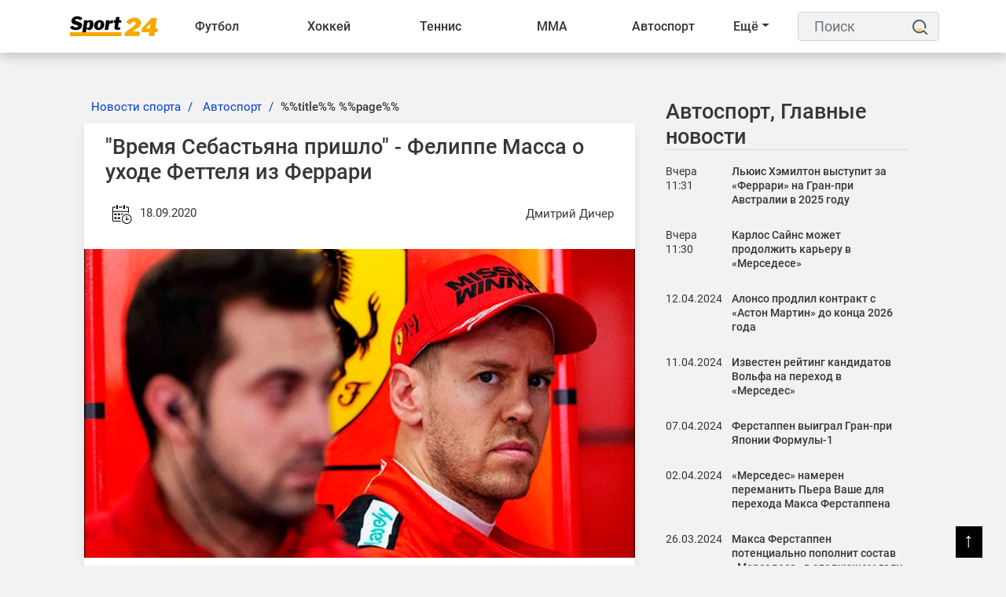

--- FILE ---
content_type: text/html; charset=UTF-8
request_url: https://sport24.by/auto/news/vremya-sebastyana-prishlo-felippe-massa-o-uhode-fettelya-iz-ferrari-2020-09-18
body_size: 16486
content:
<!DOCTYPE html>
<html lang="ru">
<head>
    <meta charset="utf-8">
    <meta http-equiv="X-UA-Compatible" content="IE=edge">
    <meta name="viewport" content="width=device-width, initial-scale=1">
            <meta name="robots" content="index, follow, max-snippet:-1, max-image-preview:large, max-video-preview:-1">
        <title>%%title%% %%page%%</title>
    <meta name="description" content="Бывший пилот Формулы 1 Фелипе Масса считает, что «Феррари» приняла правильное решение, прервав сотрудничество с Себастьяном Феттелем и пригласив нового пилота Карлоса Сайнса, сообщает GrandPX.
«Никому..." />
    <meta name="keywords" content="феттель уходит" />
    <meta name="author" content="Дмитрий Дичер" />
    <meta name="language" content="ru" />
    <link rel="canonical" href="https://sport24.by/auto/news/vremya-sebastyana-prishlo-felippe-massa-o-uhode-fettelya-iz-ferrari-2020-09-18"/>
    <meta property="og:title" content="%%title%% %%page%%" />
    <meta property="og:author" content="Дмитрий Дичер" />
    <meta property="og:description" content="Бывший пилот Формулы 1 Фелипе Масса считает, что «Феррари» приняла правильное решение, прервав сотрудничество с Себастьяном Феттел..." />
    <meta property="og:locale" content="ru" />
    <meta property="og:type" content="article" />
    <meta property="og:image:width" content="1200"/>
    <meta property="og:image:height" content="630"/>
    <meta property="og:url" content="https://sport24.by/auto/news/vremya-sebastyana-prishlo-felippe-massa-o-uhode-fettelya-iz-ferrari-2020-09-18" />
    <meta property="og:image" content="https://sport24.by/public/images/20211117143032_ogImage_42.jpg" />
    <meta name="twitter:title" content="%%title%% %%page%%" />
    <meta name="twitter:description" content="Бывший пилот Формулы 1 Фелипе Масса считает, что «Феррари» приняла правильное решение, прервав сотрудничество с Себастьяном Феттел..." />
    <meta name="twitter:card" content="summary_large_image" />
    <meta name="twitter:domain" content="https://sport24.by" />
    <meta name="twitter:url" content="https://sport24.by/auto/news/vremya-sebastyana-prishlo-felippe-massa-o-uhode-fettelya-iz-ferrari-2020-09-18">
    <meta name="twitter:image" content="https://sport24.by/public/images/20211117143032_ogImage_42.jpg" />
    <link rel="preconnect" href="//fonts.googleapis.com/">
    <link rel="dns-prefetch" href="//fonts.googleapis.com/">
    <link rel="preconnect" href="//fonts.gstatic.com/">
    <link rel="dns-prefetch" href="//fonts.gstatic.com/">
    <link rel="preconnect" href="//www.google.com">
    <link rel="dns-prefetch" href="//www.google.com">
    <link rel="preconnect" href="//www.google-analytics.com">
    <link rel="dns-prefetch" href="//www.google-analytics.com">
    <link rel="preconnect" href="//www.googletagmanager.com">
    <link rel="dns-prefetch" href="//www.googletagmanager.com">
    <link rel="preconnect" href="//connect.facebook.net">
    <link rel="dns-prefetch" href="//connect.facebook.net">
    <link rel="preconnect" href="//www.gstatic.com">
    <link rel="dns-prefetch" href="//www.gstatic.com">
    <link rel="preload" href="https://sport24.by/public/site/css/app.min.css" as="style" onload="this.onload=null;this.rel='stylesheet'">
    <noscript><link  rel="stylesheet" href="https://sport24.by/public/site/css/app.min.css"></noscript>
    <link rel="preload" href="https://sport24.by/public/site/css/header.css" as="style" onload="this.onload=null;this.rel='stylesheet'">
    <noscript><link  rel="stylesheet" href="https://sport24.by/public/site/css/header.css"></noscript>
    <link rel="preload" href="https://sport24.by/public/site/css/footer.css" as="style" onload="this.onload=null;this.rel='stylesheet'">
    <noscript><link  rel="stylesheet" href="https://sport24.by/public/site/css/footer.css"></noscript>
        <link rel="preload" href="https://sport24.by/public/site/css/custom.css" as="style" onload="this.onload=null;this.rel='stylesheet'">
    <noscript><link  rel="stylesheet" href="https://sport24.by/public/site/css/custom.css"></noscript>
        <link rel="icon" href="https://sport24.by/public/images/20211207185416_favicon_27.png">
            <meta name="p:domain_verify" content="c46bca16209567e203946fbb62e5c2c8"/>
            <link rel="alternate" type="application/atom+xml" href="https://sport24.by/feed-simple" title="Simple feed">
    <link rel="alternate" type="application/atom+xml" href="https://sport24.by/feed" title="RSS feed">
        <style>
        :root {
            --primary-color: #000000;
            --primary-font: Noto Sans JP, sans-serif;
            --plyr-color-main: #000000;
        }
    </style>
            <script async>
            document.addEventListener('DOMContentLoaded', () => {
                setTimeout(initGTM, 3500);
            });
            document.addEventListener('scroll', initGTMOnEvent);
            document.addEventListener('mousemove', initGTMOnEvent);
            document.addEventListener('touchstart', initGTMOnEvent);

            function initGTMOnEvent (event) {
                initGTM();
                event.currentTarget.removeEventListener(event.type, initGTMOnEvent);
            }

            function initGTM () {
                if (window.gtmDidInit) {
                    return false;
                }
                window.gtmDidInit = true;
                const script = document.createElement('script');
                script.type = 'text/javascript';
                script.async = true;
                script.onload = () => { dataLayer.push({ event: 'gtm.js', 'gtm.start': (new Date()).getTime(), 'gtm.uniqueEventId': 0 }); }
                script.src = 'https://www.googletagmanager.com/gtm.js?id=G-R5X579HQYY';

                document.head.appendChild(script);
            }
        </script>
    </head>

<body class="">
<script type="application/ld+json">
    {
        "@context": "https://schema.org",
        "@type": "Organization",
        "@id": "https://sport24.by/#organization",
        "url" : "https://sport24.by/",
        "logo": {
            "@type": "ImageObject",
            "url": "https://sport24.by/public/images/20211216151119_logo_38.png",
                        "width": "120",
            "height": "33"
        },
        "address": {
            "@type": "PostalAddress",
            "addressLocality": "Belarus, Minsk",
            "streetAddress": "st. Platonova 1B"
        },
        "email": "info@sport24.by",
        "name": "Спорт 24 Беларусь",
        "telephone": "+375 25 749-23-29"
    }
</script>
<noscript><iframe src="https://www.googletagmanager.com/ns.html?id=G-R5X579HQYY" height="0" width="0" style="display:none; visibility:hidden"></iframe></noscript>
<div id="switch-mode" class="d-none ">
    <div class="sm-text">Темная тема</div>
    <div class="sm-button">
        <input type="hidden" value="https://sport24.by">
        <span></span>
    </div>
</div>
<header class="sg-menu">
    <nav class="navbar navbar-expand-xl">
        <div class="container">
                                        <a class="mr-auto" href="https://sport24.by">
                    <img class="navbar-brand" src="https://sport24.by/public/images/20211216151119_logo_38.png" alt="Logo" width="120" height="33">
                </a>
            
            <button class="navbar-toggler order-3 ml-2" type="button" data-toggle="collapse" data-target="#navbarNav" aria-controls="navbarNav" aria-expanded="false" aria-label="Toggle navigation">
                <span class="navbar-toggler-icon"><span>&#9776;</span></span>
            </button>

            <div style="display:flex; flex-direction:row;" class="collapse navbar-collapse" id="navbarNav">
                <ul class="navbar-nav w-100" style="white-space: nowrap;">
                                            
                        
                                                    <li class="nav-item dropdown ">
                                <a href="https://sport24.by/football" target="_self">Футбол <span class="d-lg-none"><i class="fa fa-angle-down" aria-hidden="true"></i></span></a>
                                <div class="dropdown__content">
                                    <a class="category-link--mobile d-lg-none text-left" href="https://sport24.by/football" target="_self">Футбол <span class="d-lg-none"><i class="fa fa-angle-down" aria-hidden="true"></i></span></a>
                                                                            <div class="col-dropdown">
                                                                                        <ul>
                                                                                                    <li><a href="https://sport24.by/football/liga-chempionov-uefa-football" target="_self">Лига Чемпионов</a></li>
                                                                                                    <li><a href="https://sport24.by/football/liga-europe" target="_self">Лига Европы</a></li>
                                                                                                    <li><a href="https://sport24.by/football/liga-konferenciy" target="_self">Лига конференций</a></li>
                                                                                                    <li><a href="https://sport24.by/football/liga-natsij-uefa" target="_self">Лига наций</a></li>
                                                                                                    <li><a href="https://sport24.by/football/football-championat-mira" target="_self">Чемпионат Мира</a></li>
                                                                                                    <li><a href="https://sport24.by/football/evro2021" target="_self">Евро 2020</a></li>
                                                                                                    <li><a href="https://sport24.by/football/evro-2024" target="_self">Евро-2024</a></li>
                                                                                                    <li><a href="https://sport24.by/football/chempionat-belarusi" target="_self">Чемпионат Беларуси</a></li>
                                                                                            </ul>
                                        </div>
                                                                            <div class="col-dropdown">
                                                                                        <ul>
                                                                                                    <li><a href="https://sport24.by/football/championat-belarusi" target="_self">Чемпионат Беларуси</a></li>
                                                                                                    <li><a href="https://sport24.by/football/apl" target="_self">АПЛ</a></li>
                                                                                                    <li><a href="https://sport24.by/football/la-liga" target="_self">Ла Лига</a></li>
                                                                                                    <li><a href="https://sport24.by/football/bundesliga" target="_self">Бундеслига</a></li>
                                                                                                    <li><a href="https://sport24.by/football/rpl" target="_self">РПЛ</a></li>
                                                                                                    <li><a href="https://sport24.by/football/seria-a" target="_self">Серия А</a></li>
                                                                                                    <li><a href="https://sport24.by/football/liga-1" target="_self">Лига 1</a></li>
                                                                                            </ul>
                                        </div>
                                                                            <div class="col-dropdown">
                                                                                        <ul>
                                                                                                    <li><a href="https://sport24.by/football/sbornaya-belarusi-football" target="_self">Сборная Беларуси</a></li>
                                                                                                    <li><a href="https://sport24.by/football/clubs" target="_self">Клубы</a></li>
                                                                                                    <li><a href="https://sport24.by/football/znamenitye-futbolisty" target="_self">Знаменитые футболисты</a></li>
                                                                                                    <li><a href="https://sport24.by/football/transfery-football" target="_self">Футбольные трансферы</a></li>
                                                                                            </ul>
                                        </div>
                                                                    </div>
                            </li>
                                                                    
                        
                                                    <li class="nav-item dropdown ">
                                <a href="https://sport24.by/hockey" target="_self">Хоккей <span class="d-lg-none"><i class="fa fa-angle-down" aria-hidden="true"></i></span></a>
                                <div class="dropdown__content">
                                    <a class="category-link--mobile d-lg-none text-left" href="https://sport24.by/hockey" target="_self">Хоккей <span class="d-lg-none"><i class="fa fa-angle-down" aria-hidden="true"></i></span></a>
                                                                            <div class="col-dropdown">
                                                                                        <ul>
                                                                                                    <li><a href="https://sport24.by/hockey/khl" target="_self">КХЛ</a></li>
                                                                                                    <li><a href="https://sport24.by/hockey/nhl" target="_self">NHL</a></li>
                                                                                                    <li><a href="https://sport24.by/hockey/chempionat-mira-hockey" target="_self">Чемпионат Мира</a></li>
                                                                                                    <li><a href="https://sport24.by/hockey/liga-chempionov-chl" target="_self">Лига чемпионов</a></li>
                                                                                                    <li><a href="https://sport24.by/hockey/mkhl" target="_self">МХЛ</a></li>
                                                                                                    <li><a href="https://sport24.by/hockey/akhl" target="_self">АХЛ</a></li>
                                                                                            </ul>
                                        </div>
                                                                            <div class="col-dropdown">
                                                                                        <ul>
                                                                                                    <li><a href="https://sport24.by/hockey/championat-belarusi-hockey" target="_self">Чемпионат Беларуси</a></li>
                                                                                                    <li><a href="https://sport24.by/hockey/sbornaya-belarusi-hockey" target="_self">Сборная Беларуси</a></li>
                                                                                                    <li><a href="https://sport24.by/hockey/olimpijskie-igry-hockey" target="_self">Олимпийские игры</a></li>
                                                                                            </ul>
                                        </div>
                                                                            <div class="col-dropdown">
                                                                                        <ul>
                                                                                                    <li><a href="https://sport24.by/hockey/transfery-hockey" target="_self">Хоккейные трансферы</a></li>
                                                                                                    <li><a href="https://sport24.by/hockey/znamenitye-hokkeisty" target="_self">Знаменитые хоккеисты</a></li>
                                                                                                    <li><a href="https://sport24.by/hockey/hokkejnye-kluby" target="_self">Хоккейные клубы</a></li>
                                                                                            </ul>
                                        </div>
                                                                    </div>
                            </li>
                                                                    
                        
                                                    <li class="nav-item dropdown ">
                                <a href="https://sport24.by/tennis" target="_self">Теннис <span class="d-lg-none"><i class="fa fa-angle-down" aria-hidden="true"></i></span></a>
                                <div class="dropdown__content">
                                    <a class="category-link--mobile d-lg-none text-left" href="https://sport24.by/tennis" target="_self">Теннис <span class="d-lg-none"><i class="fa fa-angle-down" aria-hidden="true"></i></span></a>
                                                                            <div class="col-dropdown">
                                                                                        <ul>
                                                                                                    <li><a href="https://sport24.by/tennis/atp" target="_self">ATP</a></li>
                                                                                                    <li><a href="https://sport24.by/tennis/wta" target="_self">WTA</a></li>
                                                                                                    <li><a href="https://sport24.by/tennis/itf" target="_self">ITF</a></li>
                                                                                                    <li><a href="https://sport24.by/tennis/kubok-devisa" target="_self">Кубок Дэвиса</a></li>
                                                                                                    <li><a href="https://sport24.by/tennis/turnir-bolshogo-shlema" target="_self">Турнир Большого Шлема</a></li>
                                                                                            </ul>
                                        </div>
                                                                            <div class="col-dropdown">
                                                                                        <ul>
                                                                                                    <li><a href="https://sport24.by/tennis/australian-open" target="_self">Australian Open</a></li>
                                                                                                    <li><a href="https://sport24.by/tennis/roland-garros" target="_self">Roland Garros</a></li>
                                                                                                    <li><a href="https://sport24.by/tennis/us-open" target="_self">US Open</a></li>
                                                                                                    <li><a href="https://sport24.by/tennis/wimbledon" target="_self">Wimbledon</a></li>
                                                                                            </ul>
                                        </div>
                                                                    </div>
                            </li>
                                                                    
                        
                                                    <li class="nav-item dropdown ">
                                <a href="https://sport24.by/fighting" target="_self">ММА <span class="d-lg-none"><i class="fa fa-angle-down" aria-hidden="true"></i></span></a>
                                <div class="dropdown__content">
                                    <a class="category-link--mobile d-lg-none text-left" href="https://sport24.by/fighting" target="_self">ММА <span class="d-lg-none"><i class="fa fa-angle-down" aria-hidden="true"></i></span></a>
                                                                            <div class="col-dropdown">
                                                                                        <ul>
                                                                                                    <li><a href="https://sport24.by/fighting/ufc" target="_self">UFC</a></li>
                                                                                                    <li><a href="https://sport24.by/fighting/professional-boxing" target="_self">Бокс</a></li>
                                                                                            </ul>
                                        </div>
                                                                    </div>
                            </li>
                                                                    
                        
                                                    <li class="nav-item dropdown ">
                                <a href="https://sport24.by/auto" target="_self">Автоспорт <span class="d-lg-none"><i class="fa fa-angle-down" aria-hidden="true"></i></span></a>
                                <div class="dropdown__content">
                                    <a class="category-link--mobile d-lg-none text-left" href="https://sport24.by/auto" target="_self">Автоспорт <span class="d-lg-none"><i class="fa fa-angle-down" aria-hidden="true"></i></span></a>
                                                                            <div class="col-dropdown">
                                                                                        <ul>
                                                                                                    <li><a href="https://sport24.by/auto/formula-1" target="_self">Формула 1</a></li>
                                                                                                    <li><a href="https://sport24.by/auto/motogp" target="_self">MotoGP</a></li>
                                                                                                    <li><a href="https://sport24.by/auto/dakar" target="_self">Дакар</a></li>
                                                                                            </ul>
                                        </div>
                                                                    </div>
                            </li>
                                                                    
                        
                                                    <li class="nav-item dropdown ">
                                <a href="https://sport24.by/biatlon" target="_self">Биатлон <span class="d-lg-none"><i class="fa fa-angle-down" aria-hidden="true"></i></span></a>
                                <div class="dropdown__content">
                                    <a class="category-link--mobile d-lg-none text-left" href="https://sport24.by/biatlon" target="_self">Биатлон <span class="d-lg-none"><i class="fa fa-angle-down" aria-hidden="true"></i></span></a>
                                                                            <div class="col-dropdown">
                                                                                        <ul>
                                                                                                    <li><a href="https://sport24.by/biatlon/kubok-mira" target="_self">Кубок Мира</a></li>
                                                                                                    <li><a href="https://sport24.by/biatlon/kubok-rossii" target="_self">Кубок России</a></li>
                                                                                                    <li><a href="https://sport24.by/biatlon/kubok-sodruzhestva" target="_self">Кубок Содружества</a></li>
                                                                                                    <li><a href="https://sport24.by/biatlon/championat-mira-biathlon" target="_self">Чемпионат мира</a></li>
                                                                                                    <li><a href="https://sport24.by/biatlon/turnirnye-tablicy-biatlon" target="_self">Таблицы зачета</a></li>
                                                                                            </ul>
                                        </div>
                                                                    </div>
                            </li>
                                                                    
                        
                                                    <li class="nav-item dropdown ">
                                <a href="https://sport24.by/olimpijskie-igry" target="_self">Олимпиада <span class="d-lg-none"><i class="fa fa-angle-down" aria-hidden="true"></i></span></a>
                                <div class="dropdown__content">
                                    <a class="category-link--mobile d-lg-none text-left" href="https://sport24.by/olimpijskie-igry" target="_self">Олимпиада <span class="d-lg-none"><i class="fa fa-angle-down" aria-hidden="true"></i></span></a>
                                                                            <div class="col-dropdown">
                                                                                        <ul>
                                                                                                    <li><a href="https://sport24.by/olimpijskie-igry/olimpiada-2024" target="_self">Олимпиада 2024</a></li>
                                                                                                    <li><a href="https://sport24.by/olimpijskie-igry/olimpiada-2026" target="_self">Олимпиада 2026</a></li>
                                                                                                    <li><a href="https://sport24.by/olimpijskie-igry/pekin-2022" target="_self">Пекин-2022</a></li>
                                                                                                    <li><a href="https://sport24.by/olimpijskie-igry/tokio-2020" target="_self">Токио-2020</a></li>
                                                                                                    <li><a href="https://sport24.by/olimpijskie-igry/turnirnye-tablicy-olimpiada" target="_self">Турнирные таблицы</a></li>
                                                                                            </ul>
                                        </div>
                                                                    </div>
                            </li>
                                                                    
                        
                                                    <li class="nav-item dropdown ">
                                <a href="https://sport24.by/basketball" target="_self">Баскетбол <span class="d-lg-none"><i class="fa fa-angle-down" aria-hidden="true"></i></span></a>
                                <div class="dropdown__content">
                                    <a class="category-link--mobile d-lg-none text-left" href="https://sport24.by/basketball" target="_self">Баскетбол <span class="d-lg-none"><i class="fa fa-angle-down" aria-hidden="true"></i></span></a>
                                                                            <div class="col-dropdown">
                                                                                        <ul>
                                                                                                    <li><a href="https://sport24.by/basketball/nba" target="_self">NBA</a></li>
                                                                                                    <li><a href="https://sport24.by/basketball/kubok-vtb" target="_self">Кубок ВТБ</a></li>
                                                                                            </ul>
                                        </div>
                                                                            <div class="col-dropdown">
                                                                                        <ul>
                                                                                                    <li><a href="https://sport24.by/basketball/championat-belarusi-basketball" target="_self">Чемпионат Беларуси</a></li>
                                                                                                    <li><a href="https://sport24.by/basketball/liga-chempionov-basketball" target="_self">Лига чемпионов</a></li>
                                                                                            </ul>
                                        </div>
                                                                            <div class="col-dropdown">
                                                                                        <ul>
                                                                                                    <li><a href="https://sport24.by/basketball/transfery-basketball" target="_self">Баскетбольные трансферы</a></li>
                                                                                            </ul>
                                        </div>
                                                                    </div>
                            </li>
                                                                    
                        
                                                    <li class="nav-item dropdown ">
                                <a href="https://sport24.by/voleyball" target="_self">Волейбол <span class="d-lg-none"><i class="fa fa-angle-down" aria-hidden="true"></i></span></a>
                                <div class="dropdown__content">
                                    <a class="category-link--mobile d-lg-none text-left" href="https://sport24.by/voleyball" target="_self">Волейбол <span class="d-lg-none"><i class="fa fa-angle-down" aria-hidden="true"></i></span></a>
                                                                            <div class="col-dropdown">
                                                                                        <ul>
                                                                                                    <li><a href="https://sport24.by/voleyball/chempionat-evropy-voleyball" target="_self">Чемпионат Европы</a></li>
                                                                                                    <li><a href="https://sport24.by/voleyball/kubok-belarusi-voleyball" target="_self">Кубок Беларуси</a></li>
                                                                                            </ul>
                                        </div>
                                                                            <div class="col-dropdown">
                                                                                        <ul>
                                                                                                    <li><a href="https://sport24.by/voleyball/liga-chempionov" target="_self">Лига чемпионов</a></li>
                                                                                                    <li><a href="https://sport24.by/voleyball/superliga" target="_self">Суперлига</a></li>
                                                                                            </ul>
                                        </div>
                                                                    </div>
                            </li>
                                                                    
                        
                                                    <li class="nav-item dropdown ">
                                <a href="https://sport24.by/gandbol" target="_self">Гандбол <span class="d-lg-none"><i class="fa fa-angle-down" aria-hidden="true"></i></span></a>
                                <div class="dropdown__content">
                                    <a class="category-link--mobile d-lg-none text-left" href="https://sport24.by/gandbol" target="_self">Гандбол <span class="d-lg-none"><i class="fa fa-angle-down" aria-hidden="true"></i></span></a>
                                                                            <div class="col-dropdown">
                                                                                        <ul>
                                                                                                    <li><a href="https://sport24.by/gandbol/kubok-belgazprombanka" target="_self">Кубок Белгазпромбанка</a></li>
                                                                                            </ul>
                                        </div>
                                                                    </div>
                            </li>
                                                                    
                        
                                                    <li class="nav-item dropdown ">
                                <a href="https://sport24.by/atletika" target="_self">Лёгкая атлетика <span class="d-lg-none"><i class="fa fa-angle-down" aria-hidden="true"></i></span></a>
                                <div class="dropdown__content">
                                    <a class="category-link--mobile d-lg-none text-left" href="https://sport24.by/atletika" target="_self">Лёгкая атлетика <span class="d-lg-none"><i class="fa fa-angle-down" aria-hidden="true"></i></span></a>
                                                                            <div class="col-dropdown">
                                                                                        <ul>
                                                                                                    <li><a href="https://sport24.by/atletika/sbornaya-belarusi-atletika" target="_self">Сборная Беларуси по легкой атлетике</a></li>
                                                                                            </ul>
                                        </div>
                                                                    </div>
                            </li>
                                                                    
                        
                                                    <li class="nav-item dropdown ">
                                <a href="https://sport24.by/cybersport" target="_self">Киберспорт <span class="d-lg-none"><i class="fa fa-angle-down" aria-hidden="true"></i></span></a>
                                <div class="dropdown__content">
                                    <a class="category-link--mobile d-lg-none text-left" href="https://sport24.by/cybersport" target="_self">Киберспорт <span class="d-lg-none"><i class="fa fa-angle-down" aria-hidden="true"></i></span></a>
                                                                            <div class="col-dropdown">
                                                                                        <ul>
                                                                                                    <li><a href="https://sport24.by/cybersport/dota-2" target="_self">DOTA 2</a></li>
                                                                                                    <li><a href="https://sport24.by/cybersport/cs-go" target="_self">CS:GO</a></li>
                                                                                                    <li><a href="https://sport24.by/cybersport/valorant" target="_self">Valorant</a></li>
                                                                                                    <li><a href="https://sport24.by/cybersport/league-of-legends" target="_self">League Of Legends</a></li>
                                                                                            </ul>
                                        </div>
                                                                    </div>
                            </li>
                                                                                                <li class="nav-item dropdown ">
                                <a href="https://sport24.by/bukmekery" target="_self">Букмекеры  </a>
                                <ul class="dropdown-content">
                                                                    </ul>
                            </li>
                        
                        
                                                                                                <li class="nav-item dropdown ">
                                <a href="https://sport24.by/raznoe-o-sporte" target="_self">Разное  </a>
                                <ul class="dropdown-content">
                                                                    </ul>
                            </li>
                        
                        
                                                                <li class="dd_menu dropdown">
                        <a href="#" class="dropdown-toggle">Ещё</a>
                        <ul class="dd_dropdown-menu dropdown__content left"></ul>
                    </li>
                </ul>
            </div>

            <div class="sg-search ml-3">
                <form action="https://sport24.by/search" id="search" method="GET">
                    <label for="label" class="d-none">Поиск</label>
                    <input class="form-control" id="label" name="search" type="text" placeholder="Поиск">
                    <button type="submit">
                        <svg height="25" width="20">
                            <use x="0" y="0" height="20" width="20" xlink:href="#search_icon"></use>
                        </svg>
                        <span class="d-none">Поиск</span></button>
                </form>
            </div>
        </div>
    </nav>
</header>

<div class="container">
    <div class="row">
        <div class="col-12">
                                                                    </div>
    </div>
</div>





<div class="container-fluid sg-page-content--big p-0">
    <div class="row no-gutters">
        <div class="col-md-1 col-xxl-2"></div>

        <div class="col-md-10 col-xxl-8">
            <div class="sg-page-content sg-page-content--big mb-5 mt-3">
                    <script type="application/ld+json">
    {
        "@context": "https://schema.org",
                    "@type": "NewsArticle",
                "mainEntityOfPage": {
            "@type": "WebPage",
            "@id": "https://sport24.by/auto/news/vremya-sebastyana-prishlo-felippe-massa-o-uhode-fettelya-iz-ferrari-2020-09-18"
        },
        "headline": "&quot;Время Себастьяна пришло&quot; - Фелиппе Масса о уходе Феттеля из Феррари",
        "name": "&quot;Время Себастьяна пришло&quot; - Фелиппе Масса о уходе Феттеля из Феррари",
        "articleSection": "Автоспорт",
                    "thumbnailUrl": "https://sport24.by/public/images/20211117143032_original_23.webp",
            "image": [
                {
                    "@type": "ImageObject",
                    "representativeOfPage":"true",
                    "url": "https://sport24.by/public/images/20211117143032_original_23.webp",
                                        "width": "850",
                    "height": "477"
                }
                            ,
                {
                    "@type": "ImageObject",
                    "representativeOfPage":"true",
                    "url": "https://sport24.by/public/images/20211117143032_original_23.webp",
                                        "width": "850",
                    "height": "477"
                }
                                        ,
                {
                    "@type": "ImageObject",
                    "representativeOfPage":"true",
                    "url": "https://sport24.by/public/images/20211117143032_big_730x400_29.webp",
                                        "width": "730",
                    "height": "410"
                }
                        ],
                "dateCreated": "2020-09-18T17:35:47+03:00",
        "datePublished": "2020-09-18T17:35:47+03:00",
        "dateModified": "2020-09-18T17:35:47+03:00",
        "author": {
            "@type": "Person",
            "name": "Дмитрий Дичер",
            "url": "https://sport24.by/author-profile/dmitriy-dicher"
        },
        "publisher": {
            "@type": "Organization",
            "name": "Спорт 24 Беларусь",
            "logo": {
                "@type": "ImageObject",
                "url": "https://sport24.by/public/images/20211216151119_logo_38.png",
                                "width": "120",
                "height": "33"
            }
        },
        "description": "Бывший пилот Формулы 1 Фелипе Масса считает, что «Феррари» приняла правильное решение, прервав сотрудничество с Себастьяном Феттелем и пригласив нового пилота Карлоса Сайнса, сообщает GrandPX.
«Никому не хотелось бы видеть в «Феррари» такие проблемы. Это уникальная команда, которая сильно отличается...",
        "keywords": "автоспорт,
                            формула 1
             ,время себастьяна пришло  фелиппе масса о уходе феттеля из феррари"
    }
    </script>
    <div>
        <div class="entry-header">
            <div class="entry-thumbnail">
                            </div>
        </div>
        <div class="row">
            <div class="col-lg-8 sg-sticky">
                <div class="post-details">
                    <main>
                        <nav aria-label="breadcrumb" class="ml-2">
    <ol class="breadcrumb">
                                    <li class="breadcrumb-item">
                    <a href="https://sport24.by/">Новости спорта</a>
                </li>
                                                <li class="breadcrumb-item">
                    <a href="https://sport24.by/auto">Автоспорт</a>
                </li>
                                                <li class="breadcrumb-item active"><h1>%%title%% %%page%%</h1></li>
                        </ol>
</nav>

<script type="application/ld+json">
    {
        "@context": "https://schema.org",
        "@type": "BreadcrumbList",
        "itemListElement":
        [
                            {
                    "@type": "ListItem",
                    "position": 1,
                    "item":
                    {
                        "@id": "https://sport24.by/",
                        "name": "Новости спорта"
                    }
                } ,                             {
                    "@type": "ListItem",
                    "position": 2,
                    "item":
                    {
                        "@id": "https://sport24.by/auto",
                        "name": "Автоспорт"
                    }
                } ,                             {
                    "@type": "ListItem",
                    "position": 3,
                    "item":
                    {
                        "@id": "https://sport24.by/auto/news/vremya-sebastyana-prishlo-felippe-massa-o-uhode-fettelya-iz-ferrari-2020-09-18",
                        "name": "%%title%% %%page%%"
                    }
                }                    ]
    }
</script>

                        <article class="post-main-content">
                            <div class="sg-post">
                                <header class="entry-header">
    <h2>"Время Себастьяна пришло" - Фелиппе Масса о уходе Феттеля из Феррари</h2>
    <div class="entry-meta mb-2 d-flex justify-content-between">
        <div>
            <span aria-hidden="true">
                <svg height="45" width="40">
                    <use x="9" y="9" height="30" width="30" xlink:href="#datetime"></use>
                </svg>
            </span>
            <time datetime="2020-09-18T17:35:47+03:00">18.09.2020</time>
        </div>
        <address class="d-flex m-0"><a rel="author" href="https://sport24.by/author-profile/dmitriy-dicher" class="my-auto">Дмитрий Дичер</a></address>
    </div><!-- /.entry-meta -->
</header>


<div class="entry-thumbnail">
    <img src="https://sport24.by/public/images/20211117143032_original_23.webp"
         srcset="https://sport24.by/public/images/20211117143032_big_730x400_29.webp 640w, https://sport24.by/public/images/20211117143032_original_23.webp 1440w, https://sport24.by/public/images/20211117143032_original_23.webp 1920w"
         sizes="(max-width: 575px) 94vw, (max-width: 767px) 510px, (max-width: 991px) 690px, (max-width: 1199px) 610px, (max-width: 1499px) 730px, 870px"
         width="850"
         height="477"
         alt=""Время Себастьяна пришло" - Фелиппе Масса о уходе Феттеля из Феррари">
</div>

<div class="entry-content">
    <div class="paragraph social-content">
        <p>Бывший пилот Формулы 1 Фелипе Масса считает, что «Феррари» приняла правильное решение, прервав сотрудничество с Себастьяном Феттелем и пригласив нового пилота Карлоса Сайнса, сообщает GrandPX.</p>
<p>«Никому не хотелось бы видеть в «Феррари» такие проблемы. Это уникальная команда, которая сильно отличается от других. Время неумолимо, и Феттелю пора было уходить. Результаты доказывают, что руководство команды приняло правильное решение не продолжать с ним сотрудничество.</p>
<p>Карлос молодой, перспективный гонщик, у которого все впереди. Несомненно, «Феррари» нужна конкурентоспособная машина, и я уверен, что они вместе смогут ее построить», — высказался Масса.</p>

    </div>
    
        
    </div>

                                                            </div>

                            
                        </article>
                    </main>

                                            <aside class="relatedPost">
                            <div class="section-title">
                                <h2>Похожие новости</h2>
                            </div>
                            <div class="row text-center">
                                                                    <div class="col-lg-6">
                                        <div class="sg-post post-style-2">
                                            <div class="entry-header">
                                                <div class="entry-thumbnail">
                                                    <a href="https://sport24.by/auto/news/lyuis-khemilton-vystupit-za-ferrari-na-gran-pri-avstralii-v-2025-godu">
                                                                                                                                                                                <img src="https://sport24.by/public/images/20240202120551_original_5.webp "
                                                                 srcset="https://sport24.by/public/images/20240202120551_medium_358w_15.webp 640w, https://sport24.by/public/images/20240202120551_big_730w_44.webp 1920w"
                                                                 sizes="(max-width: 575px) 94vw, (max-width: 767px) 510px, (max-width: 991px) 690px, (max-width: 1199px) 290px, (max-width: 1499px) 350px, 420px"
                                                                 loading="lazy"
                                                                 width="1280"
                                                                 height="720"
                                                                 alt="Льюис Хэмилтон выступит за «Феррари» на Гран-при Австралии в 2025 году">
                                                                                                            </a>
                                                </div>
                                                                                            </div>
                                            <div class="entry-content">
                                                <h3 class="entry-title"><a href="https://sport24.by/auto/news/lyuis-khemilton-vystupit-za-ferrari-na-gran-pri-avstralii-v-2025-godu">Льюис Хэмилтон выступит за «Феррари» на Гран-при Австралии в 2025 году</a></h3>
                                            </div>
                                        </div>
                                    </div>
                                                                    <div class="col-lg-6">
                                        <div class="sg-post post-style-2">
                                            <div class="entry-header">
                                                <div class="entry-thumbnail">
                                                    <a href="https://sport24.by/auto/news/karlos-sayns-mozhet-prodolzhit-kareru-v-mersedese">
                                                                                                                                                                                <img src="https://sport24.by/public/images/20240415113012_original_27.webp "
                                                                 srcset="https://sport24.by/public/images/20240415113012_medium_358w_30.webp 640w, https://sport24.by/public/images/20240415113012_big_730w_1.webp 1920w"
                                                                 sizes="(max-width: 575px) 94vw, (max-width: 767px) 510px, (max-width: 991px) 690px, (max-width: 1199px) 290px, (max-width: 1499px) 350px, 420px"
                                                                 loading="lazy"
                                                                 width="1075"
                                                                 height="671"
                                                                 alt="Карлос Сайнс может продолжить карьеру в «Мерседесе»">
                                                                                                            </a>
                                                </div>
                                                                                            </div>
                                            <div class="entry-content">
                                                <h3 class="entry-title"><a href="https://sport24.by/auto/news/karlos-sayns-mozhet-prodolzhit-kareru-v-mersedese">Карлос Сайнс может продолжить карьеру в «Мерседесе»</a></h3>
                                            </div>
                                        </div>
                                    </div>
                                                                    <div class="col-lg-6">
                                        <div class="sg-post post-style-2">
                                            <div class="entry-header">
                                                <div class="entry-thumbnail">
                                                    <a href="https://sport24.by/auto/news/alonso-prodlil-kontrakt-s-aston-martin-do-kontsa-2026-goda">
                                                                                                                                                                                <img src="https://sport24.by/public/images/20240412104057_original_1.webp "
                                                                 srcset="https://sport24.by/public/images/20240412104057_medium_358w_22.webp 640w, https://sport24.by/public/images/20240412104057_big_730w_41.webp 1920w"
                                                                 sizes="(max-width: 575px) 94vw, (max-width: 767px) 510px, (max-width: 991px) 690px, (max-width: 1199px) 290px, (max-width: 1499px) 350px, 420px"
                                                                 loading="lazy"
                                                                 width="1200"
                                                                 height="800"
                                                                 alt="Алонсо продлил контракт с «Астон Мартин» до конца 2026 года">
                                                                                                            </a>
                                                </div>
                                                                                            </div>
                                            <div class="entry-content">
                                                <h3 class="entry-title"><a href="https://sport24.by/auto/news/alonso-prodlil-kontrakt-s-aston-martin-do-kontsa-2026-goda">Алонсо продлил контракт с «Астон Мартин» до конца 2026 года</a></h3>
                                            </div>
                                        </div>
                                    </div>
                                                                    <div class="col-lg-6">
                                        <div class="sg-post post-style-2">
                                            <div class="entry-header">
                                                <div class="entry-thumbnail">
                                                    <a href="https://sport24.by/auto/news/izvesten-reyting-kandidatov-volfa-na-perekhod-v-mersedes">
                                                                                                                                                                                <img src="https://sport24.by/public/images/20240411112904_original_50.webp "
                                                                 srcset="https://sport24.by/public/images/20240411112904_medium_358w_24.webp 640w, https://sport24.by/public/images/20240411112904_big_730w_9.webp 1920w"
                                                                 sizes="(max-width: 575px) 94vw, (max-width: 767px) 510px, (max-width: 991px) 690px, (max-width: 1199px) 290px, (max-width: 1499px) 350px, 420px"
                                                                 loading="lazy"
                                                                 width="1200"
                                                                 height="799"
                                                                 alt="Известен рейтинг кандидатов Вольфа на переход в «Мерседес»">
                                                                                                            </a>
                                                </div>
                                                                                            </div>
                                            <div class="entry-content">
                                                <h3 class="entry-title"><a href="https://sport24.by/auto/news/izvesten-reyting-kandidatov-volfa-na-perekhod-v-mersedes">Известен рейтинг кандидатов Вольфа на переход в «Мерседес»</a></h3>
                                            </div>
                                        </div>
                                    </div>
                                                                    <div class="col-lg-6">
                                        <div class="sg-post post-style-2">
                                            <div class="entry-header">
                                                <div class="entry-thumbnail">
                                                    <a href="https://sport24.by/auto/news/gran-pri-yaponii-formuly-1">
                                                                                                                                                                                <img src="https://sport24.by/public/images/20240407132138_original_13.webp "
                                                                 srcset="https://sport24.by/public/images/20240407132138_medium_358w_21.webp 640w, https://sport24.by/public/images/20240407132138_big_730w_33.webp 1920w"
                                                                 sizes="(max-width: 575px) 94vw, (max-width: 767px) 510px, (max-width: 991px) 690px, (max-width: 1199px) 290px, (max-width: 1499px) 350px, 420px"
                                                                 loading="lazy"
                                                                 width="1200"
                                                                 height="675"
                                                                 alt="Ферстаппен выиграл Гран-при Японии Формулы-1">
                                                                                                            </a>
                                                </div>
                                                                                            </div>
                                            <div class="entry-content">
                                                <h3 class="entry-title"><a href="https://sport24.by/auto/news/gran-pri-yaponii-formuly-1">Ферстаппен выиграл Гран-при Японии Формулы-1</a></h3>
                                            </div>
                                        </div>
                                    </div>
                                                                    <div class="col-lg-6">
                                        <div class="sg-post post-style-2">
                                            <div class="entry-header">
                                                <div class="entry-thumbnail">
                                                    <a href="https://sport24.by/auto/news/mersedes-nameren-peremanit-pera-vashe-dlya-perekhoda-maksa-ferstappena">
                                                                                                                                                                                <img src="https://sport24.by/public/images/20240303110740_original_24.webp "
                                                                 srcset="https://sport24.by/public/images/20240303110740_medium_358w_26.webp 640w, https://sport24.by/public/images/20240303110740_big_730w_13.webp 1920w"
                                                                 sizes="(max-width: 575px) 94vw, (max-width: 767px) 510px, (max-width: 991px) 690px, (max-width: 1199px) 290px, (max-width: 1499px) 350px, 420px"
                                                                 loading="lazy"
                                                                 width="900"
                                                                 height="600"
                                                                 alt="«Мерседес» намерен переманить Пьера Ваше для перехода Макса Ферстаппена">
                                                                                                            </a>
                                                </div>
                                                                                            </div>
                                            <div class="entry-content">
                                                <h3 class="entry-title"><a href="https://sport24.by/auto/news/mersedes-nameren-peremanit-pera-vashe-dlya-perekhoda-maksa-ferstappena">«Мерседес» намерен переманить Пьера Ваше для перехода Макса Ферстаппена</a></h3>
                                            </div>
                                        </div>
                                    </div>
                                                                    <div class="col-lg-6">
                                        <div class="sg-post post-style-2">
                                            <div class="entry-header">
                                                <div class="entry-thumbnail">
                                                    <a href="https://sport24.by/auto/news/maksa-ferstappen-potentsialno-popolnit-sostav-mersedesa-v-sleduyushchem-godu">
                                                                                                                                                                                <img src="https://sport24.by/public/images/20240303110740_original_24.webp "
                                                                 srcset="https://sport24.by/public/images/20240303110740_medium_358w_26.webp 640w, https://sport24.by/public/images/20240303110740_big_730w_13.webp 1920w"
                                                                 sizes="(max-width: 575px) 94vw, (max-width: 767px) 510px, (max-width: 991px) 690px, (max-width: 1199px) 290px, (max-width: 1499px) 350px, 420px"
                                                                 loading="lazy"
                                                                 width="900"
                                                                 height="600"
                                                                 alt="Макса Ферстаппен потенциально пополнит состав «Мерседеса» в следующем году">
                                                                                                            </a>
                                                </div>
                                                                                            </div>
                                            <div class="entry-content">
                                                <h3 class="entry-title"><a href="https://sport24.by/auto/news/maksa-ferstappen-potentsialno-popolnit-sostav-mersedesa-v-sleduyushchem-godu">Макса Ферстаппен потенциально пополнит состав «Мерседеса» в следующем году</a></h3>
                                            </div>
                                        </div>
                                    </div>
                                                                    <div class="col-lg-6">
                                        <div class="sg-post post-style-2">
                                            <div class="entry-header">
                                                <div class="entry-thumbnail">
                                                    <a href="https://sport24.by/auto/news/karlos-sayns-oderzhal-pobedu-na-gran-pri-avstralii">
                                                                                                                                                                                <img src="https://sport24.by/public/images/20240324173000_original_39.webp "
                                                                 srcset="https://sport24.by/public/images/20240324173000_medium_358w_7.webp 640w, https://sport24.by/public/images/20240324173000_big_730w_41.webp 1920w"
                                                                 sizes="(max-width: 575px) 94vw, (max-width: 767px) 510px, (max-width: 991px) 690px, (max-width: 1199px) 290px, (max-width: 1499px) 350px, 420px"
                                                                 loading="lazy"
                                                                 width="1600"
                                                                 height="1060"
                                                                 alt="Карлос Сайнс одержал победу на Гран-при Австралии">
                                                                                                            </a>
                                                </div>
                                                                                            </div>
                                            <div class="entry-content">
                                                <h3 class="entry-title"><a href="https://sport24.by/auto/news/karlos-sayns-oderzhal-pobedu-na-gran-pri-avstralii">Карлос Сайнс одержал победу на Гран-при Австралии</a></h3>
                                            </div>
                                        </div>
                                    </div>
                                                            </div>
                        </aside>
                                    </div>
            </div>

            <div class="col-lg-4 sg-sticky">
                <div class="sg-sidebar theiaStickySidebar">
                                        <aside class="aside">
                                                <nav class="news-block__aside category-news ml-2 mr-3 mb-5">
                            <h2>
                                                                    Автоспорт,
                                                                Главные новости
                            </h2>
                            <hr>
                            <ul>
                                                                    <li class="row">
                                        <div class="col-3 col-md-2 col-lg-3">
                                            <span class="time__news">Вчера 11:31</span>
                                        </div>
                                        <div class="col-9 col-md-10 col-lg-9">
                                            <a href="https://sport24.by/auto/news/lyuis-khemilton-vystupit-za-ferrari-na-gran-pri-avstralii-v-2025-godu">
                                                Льюис Хэмилтон выступит за «Феррари» на Гран-при Австралии в 2025 году
                                            </a>
                                                                                    </div>
                                    </li>
                                                                    <li class="row">
                                        <div class="col-3 col-md-2 col-lg-3">
                                            <span class="time__news">Вчера 11:30</span>
                                        </div>
                                        <div class="col-9 col-md-10 col-lg-9">
                                            <a href="https://sport24.by/auto/news/karlos-sayns-mozhet-prodolzhit-kareru-v-mersedese">
                                                Карлос Сайнс может продолжить карьеру в «Мерседесе»
                                            </a>
                                                                                    </div>
                                    </li>
                                                                    <li class="row">
                                        <div class="col-3 col-md-2 col-lg-3">
                                            <span class="time__news">12.04.2024</span>
                                        </div>
                                        <div class="col-9 col-md-10 col-lg-9">
                                            <a href="https://sport24.by/auto/news/alonso-prodlil-kontrakt-s-aston-martin-do-kontsa-2026-goda">
                                                Алонсо продлил контракт с «Астон Мартин» до конца 2026 года
                                            </a>
                                                                                    </div>
                                    </li>
                                                                    <li class="row">
                                        <div class="col-3 col-md-2 col-lg-3">
                                            <span class="time__news">11.04.2024</span>
                                        </div>
                                        <div class="col-9 col-md-10 col-lg-9">
                                            <a href="https://sport24.by/auto/news/izvesten-reyting-kandidatov-volfa-na-perekhod-v-mersedes">
                                                Известен рейтинг кандидатов Вольфа на переход в «Мерседес»
                                            </a>
                                                                                    </div>
                                    </li>
                                                                    <li class="row">
                                        <div class="col-3 col-md-2 col-lg-3">
                                            <span class="time__news">07.04.2024</span>
                                        </div>
                                        <div class="col-9 col-md-10 col-lg-9">
                                            <a href="https://sport24.by/auto/news/gran-pri-yaponii-formuly-1">
                                                Ферстаппен выиграл Гран-при Японии Формулы-1
                                            </a>
                                                                                    </div>
                                    </li>
                                                                    <li class="row">
                                        <div class="col-3 col-md-2 col-lg-3">
                                            <span class="time__news">02.04.2024</span>
                                        </div>
                                        <div class="col-9 col-md-10 col-lg-9">
                                            <a href="https://sport24.by/auto/news/mersedes-nameren-peremanit-pera-vashe-dlya-perekhoda-maksa-ferstappena">
                                                «Мерседес» намерен переманить Пьера Ваше для перехода Макса Ферстаппена
                                            </a>
                                                                                    </div>
                                    </li>
                                                                    <li class="row">
                                        <div class="col-3 col-md-2 col-lg-3">
                                            <span class="time__news">26.03.2024</span>
                                        </div>
                                        <div class="col-9 col-md-10 col-lg-9">
                                            <a href="https://sport24.by/auto/news/maksa-ferstappen-potentsialno-popolnit-sostav-mersedesa-v-sleduyushchem-godu">
                                                Макса Ферстаппен потенциально пополнит состав «Мерседеса» в следующем году
                                            </a>
                                                                                    </div>
                                    </li>
                                                            </ul>
                        </nav>
                                                                                                    <nav class="sg-widget">
                                <h2 class="widget-title">Статьи</h2>
                                                                <div class="sg-post featured-post">
                                    <div class="entry-header">
    <div class="entry-thumbnail">
        <a href="https://sport24.by/football/article/kakie-gromkie-transfery-zhdat-letom-2024-goda-v-futbole">
                                            <img src="https://sport24.by/public/images/20240322105218_original_8.webp"
                     loading="lazy"
                     srcset="https://sport24.by/public/images/20240322105218_medium_358w_43.webp 640w, https://sport24.by/public/images/20240322105218_big_730w_14.webp 1920w"
                     sizes="(max-width: 575px) 95vw, (max-width: 767px) 513px, (max-width: 991px) 690px, (max-width: 1199px) 290px, (max-width: 1499px) 350px, 420px"
                     width="1200"
                     height="780"
                     alt="Какие громкие трансферы ждать летом 2024 года в футболе">
                    </a>
    </div>
</div>
                                    <div class="entry-content absolute">
                                        <div class="category">
                                            <ul class="global-list">
                                                                                                    <li><a href="https://sport24.by/football">Футбол</a></li>
                                                                                            </ul>
                                        </div>
                                        <p class="entry-title">
                                            <a href="https://sport24.by/football/article/kakie-gromkie-transfery-zhdat-letom-2024-goda-v-futbole">Какие громкие трансферы ждать летом 2024 года в футболе</a>
                                        </p>
                                    </div>
                                </div>

                                <ul class="global-list">
                                                                                                                                                                                                    <li class="card horizontal-news-card w-100">
                                                <div class="row no-gutters">
                                                    <div class="col-4 col-md-5 col-lg-4">
                                                        <div class="entry-thumbnail h-100">
                                                            <a href="https://sport24.by/football/article/pravila-ofsayda-v-futbole-potentsialno-budut-izmeneny">
                                                                                                                                                                                                        <img src="https://sport24.by/public/images/20240320092901_original_24.webp " loading="lazy"
                                                                         srcset="https://sport24.by/public/images/20240320092901_medium_358w_21.webp 640w, https://sport24.by/public/images/20240320092901_big_730w_32.webp 1920w"
                                                                         sizes="(max-width: 575px) 32vw, (max-width: 767px) 169px, (max-width: 991px) 287px, (max-width: 1199px) 96px, (max-width: 1499px) 116px, 139px"
                                                                         width="1240"
                                                                         height="700"
                                                                         class="card-img" alt="Правила офсайда в футболе потенциально будут изменены">
                                                                                                                            </a>
                                                        </div>
                                                    </div>
                                                    <div class="col-8 col-md-7 col-lg-8 d-flex">
                                                        <div class="card-body">
                                                            <div class="d-none d-xl-flex justify-content-between mb-2  ">
                                                                                                                                    <a class="card-text" href="https://sport24.by/football">Футбол</a>
                                                                                                                                <time class="card-text" datetime="2024-03-20T09:33:16+03:00">20.03.2024</time>
                                                            </div>
                                                            <a href="https://sport24.by/football/article/pravila-ofsayda-v-futbole-potentsialno-budut-izmeneny" class="card-title">Правила офсайда в футболе потенциально б...</a>
                                                        </div>
                                                    </div>
                                                </div>
                                            </li>
                                                                                                                                                                <li class="card horizontal-news-card w-100">
                                                <div class="row no-gutters">
                                                    <div class="col-4 col-md-5 col-lg-4">
                                                        <div class="entry-thumbnail h-100">
                                                            <a href="https://sport24.by/hockey/article/makdevid-prakticheski-dognal-kucherova-v-gonke-bombardirov-nkhl">
                                                                                                                                                                                                        <img src="https://sport24.by/public/images/20240229111556_original_18.webp " loading="lazy"
                                                                         srcset="https://sport24.by/public/images/20240229111556_medium_358w_41.webp 640w, https://sport24.by/public/images/20240229111556_big_730w_13.webp 1920w"
                                                                         sizes="(max-width: 575px) 32vw, (max-width: 767px) 169px, (max-width: 991px) 287px, (max-width: 1199px) 96px, (max-width: 1499px) 116px, 139px"
                                                                         width="1745"
                                                                         height="1161"
                                                                         class="card-img" alt="Макдэвид практически догнал Кучерова в гонке бомбардиров НХЛ">
                                                                                                                            </a>
                                                        </div>
                                                    </div>
                                                    <div class="col-8 col-md-7 col-lg-8 d-flex">
                                                        <div class="card-body">
                                                            <div class="d-none d-xl-flex justify-content-between mb-2  ">
                                                                                                                                    <a class="card-text" href="https://sport24.by/hockey">Хоккей</a>
                                                                                                                                <time class="card-text" datetime="2024-03-14T11:56:29+03:00">14.03.2024</time>
                                                            </div>
                                                            <a href="https://sport24.by/hockey/article/makdevid-prakticheski-dognal-kucherova-v-gonke-bombardirov-nkhl" class="card-title">Макдэвид практически догнал Кучерова в г...</a>
                                                        </div>
                                                    </div>
                                                </div>
                                            </li>
                                                                                                                                                                <li class="card horizontal-news-card w-100">
                                                <div class="row no-gutters">
                                                    <div class="col-4 col-md-5 col-lg-4">
                                                        <div class="entry-thumbnail h-100">
                                                            <a href="https://sport24.by/football/article/top-5-potentsialnykh-transferov-v-futbole-v-yanvare-2024-goda">
                                                                                                                                                                                                        <img src="https://sport24.by/public/images/20231024111545_original_4.webp " loading="lazy"
                                                                         srcset="https://sport24.by/public/images/20231024111545_medium_358w_26.webp 640w, https://sport24.by/public/images/20231024111545_big_730w_50.webp 1920w"
                                                                         sizes="(max-width: 575px) 32vw, (max-width: 767px) 169px, (max-width: 991px) 287px, (max-width: 1199px) 96px, (max-width: 1499px) 116px, 139px"
                                                                         width="1200"
                                                                         height="675"
                                                                         class="card-img" alt="Топ-5 потенциальных трансферов в футболе в январе 2024 года">
                                                                                                                            </a>
                                                        </div>
                                                    </div>
                                                    <div class="col-8 col-md-7 col-lg-8 d-flex">
                                                        <div class="card-body">
                                                            <div class="d-none d-xl-flex justify-content-between mb-2  ">
                                                                                                                                    <a class="card-text" href="https://sport24.by/football">Футбол</a>
                                                                                                                                <time class="card-text" datetime="2023-11-03T12:39:06+03:00">03.11.2023</time>
                                                            </div>
                                                            <a href="https://sport24.by/football/article/top-5-potentsialnykh-transferov-v-futbole-v-yanvare-2024-goda" class="card-title">Топ-5 потенциальных трансферов в футболе...</a>
                                                        </div>
                                                    </div>
                                                </div>
                                            </li>
                                                                                                                                                                <li class="card horizontal-news-card w-100">
                                                <div class="row no-gutters">
                                                    <div class="col-4 col-md-5 col-lg-4">
                                                        <div class="entry-thumbnail h-100">
                                                            <a href="https://sport24.by/football/article/samye-neudachno-dorogie-futbolnye-transfery-leta-2023-goda">
                                                                                                                                                                                                        <img src="https://sport24.by/public/images/20231003121224_original_30.webp " loading="lazy"
                                                                         srcset="https://sport24.by/public/images/20231003121224_medium_358w_7.webp 640w, https://sport24.by/public/images/20231003121224_big_730w_40.webp 1920w"
                                                                         sizes="(max-width: 575px) 32vw, (max-width: 767px) 169px, (max-width: 991px) 287px, (max-width: 1199px) 96px, (max-width: 1499px) 116px, 139px"
                                                                         width="1200"
                                                                         height="800"
                                                                         class="card-img" alt="Самые неудачно-дорогие футбольные трансферы лета 2023 года">
                                                                                                                            </a>
                                                        </div>
                                                    </div>
                                                    <div class="col-8 col-md-7 col-lg-8 d-flex">
                                                        <div class="card-body">
                                                            <div class="d-none d-xl-flex justify-content-between mb-2  ">
                                                                                                                                    <a class="card-text" href="https://sport24.by/football">Футбол</a>
                                                                                                                                <time class="card-text" datetime="2023-10-03T12:13:32+03:00">03.10.2023</time>
                                                            </div>
                                                            <a href="https://sport24.by/football/article/samye-neudachno-dorogie-futbolnye-transfery-leta-2023-goda" class="card-title">Самые неудачно-дорогие футбольные трансф...</a>
                                                        </div>
                                                    </div>
                                                </div>
                                            </li>
                                                                                                            </ul>
                            </nav>
                                            </aside>
                </div>
            </div>

        </div>
        
    </div>

    <input type="hidden" id="post-input" value="https://sport24.by">
    <input type="hidden" id="post_id" value="11267">

            </div>
        </div>

        <div class="col-md-1 col-xxl-2"></div>
    </div>
</div>
а
<div class="scrollToTop" id="display-nothing">
    <a href="#">&#8593;</a>
</div>
<div style="display:none;">
    <svg>
        <symbol id="fb" viewBox="10 10 20 20" height="40px" width="40px">
            <path fill-rule="evenodd" d="M21.359 16.35v-1.465c0-.702.474-.87.81-.87h2.045v-3.13H21.39c-3.131 0-3.833 2.32-3.833 3.818v1.648H15.74V20h1.832v9.116h3.648V20h2.703l.123-1.435.213-2.214h-2.901z"></path>
        </symbol>

        <symbol id="tik-tok" viewBox="0 0 50 50" height="40px" width="40px">
            <path fill-rule="evenodd" d="M41,4H9C6.243,4,4,6.243,4,9v32c0,2.757,2.243,5,5,5h32c2.757,0,5-2.243,5-5V9C46,6.243,43.757,4,41,4z M37.006,22.323 c-0.227,0.021-0.457,0.035-0.69,0.035c-2.623,0-4.928-1.349-6.269-3.388c0,5.349,0,11.435,0,11.537c0,4.709-3.818,8.527-8.527,8.527 s-8.527-3.818-8.527-8.527s3.818-8.527,8.527-8.527c0.178,0,0.352,0.016,0.527,0.027v4.202c-0.175-0.021-0.347-0.053-0.527-0.053 c-2.404,0-4.352,1.948-4.352,4.352s1.948,4.352,4.352,4.352s4.527-1.894,4.527-4.298c0-0.095,0.042-19.594,0.042-19.594h4.016 c0.378,3.591,3.277,6.425,6.901,6.685V22.323z"></path>
        </symbol>

        <symbol id="vk" viewBox="10 10 19 19" height="40px" width="40px">
            <path fill-rule="evenodd" d="M28.5755 15.74396c.1286-.42884 0-.74396-.61205-.74396h-2.02391c-.51461 0-.75186.27221-.88053.5724 0 0-1.02922 2.50871-2.48726 4.13828-.47172.47171-.68615.62179-.94347.62179-.12862 0-.31485-.15008-.31485-.57888v-4.00963c0-.5146-.14935-.74396-.57823-.74396h-3.18043c-.32158 0-.515.23885-.515.46521 0 .48784.729.60035.80413 1.97265v2.98042c0 .65345-.11801.77192-.37531.77192-.68612 0-2.35509-2.51992-3.34496-5.40336-.19398-.56045-.38856-.78684-.9058-.78684h-2.02391c-.57826 0-.69392.27221-.69392.5724 0 .53606.68614 3.19486 3.19483 6.7113 1.67243 2.40147 4.02878 3.70324 6.17297 3.70324 1.2865 0 1.44564-.28913 1.44564-.78715v-1.81502c0-.57825.12188-.69367.52929-.69367.30016 0 .81477.1501 2.01554 1.30795 1.37226 1.37228 1.5985 1.98789 2.37038 1.98789h2.02391c.57827 0 .8674-.28913.7006-.8597-.18252-.56868-.8377-1.39376-1.70707-2.37182-.47175-.55748-1.17931-1.15783-1.39375-1.45807-.30018-.3859-.21442-.55749 0-.90051 0 0 2.46584-3.47359 2.72315-4.65288h.00001z"></path>
        </symbol>

        <symbol id="twitter" viewBox="11 10 20 20" height="40px" width="40px">
            <path fill-rule="evenodd" d="M29.392 15.303a7.043 7.043 0 0 1-2.028.556 3.535 3.535 0 0 0 1.552-1.953 7.067 7.067 0 0 1-2.242.857 3.53 3.53 0 0 0-6.015 3.22 10.026 10.026 0 0 1-7.278-3.689 3.524 3.524 0 0 0-.477 1.775 3.53 3.53 0 0 0 1.57 2.938 3.52 3.52 0 0 1-1.6-.441v.045a3.534 3.534 0 0 0 2.832 3.461 3.507 3.507 0 0 1-1.593.06 3.533 3.533 0 0 0 3.298 2.452 7.078 7.078 0 0 1-5.227 1.462 9.988 9.988 0 0 0 5.41 1.586c6.495 0 10.046-5.379 10.046-10.045a9.88 9.88 0 0 0-.01-.456 7.19 7.19 0 0 0 1.762-1.828"></path>
        </symbol>

        <symbol id="instagram" width="40px" height="40px" viewBox="2 2 26 26">
            <path d="M 9.9980469 3 C 6.1390469 3 3 6.1419531 3 10.001953 L 3 20.001953 C 3 23.860953 6.1419531 27 10.001953 27 L 20.001953 27 C 23.860953 27 27 23.858047 27 19.998047 L 27 9.9980469 C 27 6.1390469 23.858047 3 19.998047 3 L 9.9980469 3 z M 22 7 C 22.552 7 23 7.448 23 8 C 23 8.552 22.552 9 22 9 C 21.448 9 21 8.552 21 8 C 21 7.448 21.448 7 22 7 z M 15 9 C 18.309 9 21 11.691 21 15 C 21 18.309 18.309 21 15 21 C 11.691 21 9 18.309 9 15 C 9 11.691 11.691 9 15 9 z M 15 11 A 4 4 0 0 0 11 15 A 4 4 0 0 0 15 19 A 4 4 0 0 0 19 15 A 4 4 0 0 0 15 11 z"></path>
        </symbol>

        <symbol id="telegram" viewBox="-1 0 52 52" height="40" width="40px">
            <path d="M46.137,6.552c-0.75-0.636-1.928-0.727-3.146-0.238l-0.002,0C41.708,6.828,6.728,21.832,5.304,22.445 c-0.259,0.09-2.521,0.934-2.288,2.814c0.208,1.695,2.026,2.397,2.248,2.478l8.893,3.045c0.59,1.964,2.765,9.21,3.246,10.758 c0.3,0.965,0.789,2.233,1.646,2.494c0.752,0.29,1.5,0.025,1.984-0.355l5.437-5.043l8.777,6.845l0.209,0.125 c0.596,0.264,1.167,0.396,1.712,0.396c0.421,0,0.825-0.079,1.211-0.237c1.315-0.54,1.841-1.793,1.896-1.935l6.556-34.077 C47.231,7.933,46.675,7.007,46.137,6.552z M22,32l-3,8l-3-10l23-17L22,32z"/>
        </symbol>

        <symbol id="youtube" viewBox="0 -2 18 19" height="40px" width="40px">
            <path fill-rule="evenodd" d="M16.032.373C14.629 0 9 0 9 0S3.371 0 1.968.373A2.247 2.247 0 0 0 .375 1.952C0 3.344 0 7.5 0 7.5s0 4.156.376 5.548a2.245 2.245 0 0 0 1.591 1.579C3.371 15 9 15 9 15s5.63 0 7.033-.373a2.244 2.244 0 0 0 1.592-1.58C18 11.657 18 7.5 18 7.5s0-4.155-.376-5.547A2.247 2.247 0 0 0 16.032.373zm-4.156 7.128L7.2 10.179V4.821l4.676 2.678v.002z"></path>
        </symbol>

        <symbol id="home" viewBox="0 0 500 500" height="24px" width="24px">
            <path d="M230.149,120.939L65.986,256.274c0,0.191-0.048,0.472-0.144,0.855c-0.094,0.38-0.144,0.656-0.144,0.852v137.041    c0,4.948,1.809,9.236,5.426,12.847c3.616,3.613,7.898,5.431,12.847,5.431h109.63V303.664h73.097v109.64h109.629    c4.948,0,9.236-1.814,12.847-5.435c3.617-3.607,5.432-7.898,5.432-12.847V257.981c0-0.76-0.104-1.334-0.288-1.707L230.149,120.939    z"/>
            <path d="M457.122,225.438L394.6,173.476V56.989c0-2.663-0.856-4.853-2.574-6.567c-1.704-1.712-3.894-2.568-6.563-2.568h-54.816    c-2.666,0-4.855,0.856-6.57,2.568c-1.711,1.714-2.566,3.905-2.566,6.567v55.673l-69.662-58.245    c-6.084-4.949-13.318-7.423-21.694-7.423c-8.375,0-15.608,2.474-21.698,7.423L3.172,225.438c-1.903,1.52-2.946,3.566-3.14,6.136    c-0.193,2.568,0.472,4.811,1.997,6.713l17.701,21.128c1.525,1.712,3.521,2.759,5.996,3.142c2.285,0.192,4.57-0.476,6.855-1.998    L230.149,95.817l197.57,164.741c1.526,1.328,3.521,1.991,5.996,1.991h0.858c2.471-0.376,4.463-1.43,5.996-3.138l17.703-21.125    c1.522-1.906,2.189-4.145,1.991-6.716C460.068,229.007,459.021,226.961,457.122,225.438z"/>
        </symbol>

        <symbol id="phone" viewBox="0 0 140 140" height="20px" width="20px">
            <path d="M33.84,50.25c4.13,7.45,8.89,14.6,15.07,21.12c6.2,6.56,13.91,12.53,23.89,17.63c0.74,0.36,1.44,0.36,2.07,0.11 c0.95-0.36,1.92-1.15,2.87-2.1c0.74-0.74,1.66-1.92,2.62-3.21c3.84-5.05,8.59-11.32,15.3-8.18c0.15,0.07,0.26,0.15,0.41,0.21 l22.38,12.87c0.07,0.04,0.15,0.11,0.21,0.15c2.95,2.03,4.17,5.16,4.2,8.71c0,3.61-1.33,7.67-3.28,11.1 c-2.58,4.53-6.38,7.53-10.76,9.51c-4.17,1.92-8.81,2.95-13.27,3.61c-7,1.03-13.56,0.37-20.27-1.69 c-6.56-2.03-13.17-5.38-20.39-9.84l-0.53-0.34c-3.31-2.07-6.89-4.28-10.4-6.89C31.12,93.32,18.03,79.31,9.5,63.89 C2.35,50.95-1.55,36.98,0.58,23.67c1.18-7.3,4.31-13.94,9.77-18.32c4.76-3.84,11.17-5.94,19.47-5.2c0.95,0.07,1.8,0.62,2.25,1.44 l14.35,24.26c2.1,2.72,2.36,5.42,1.21,8.12c-0.95,2.21-2.87,4.25-5.49,6.15c-0.77,0.66-1.69,1.33-2.66,2.03 c-3.21,2.33-6.86,5.02-5.61,8.18L33.84,50.25L33.84,50.25L33.84,50.25z"/>
        </symbol>

        <symbol id="share" viewBox="0 0 30 30" width="30px" height="30px">
            <path d="M 23 3 A 4 4 0 0 0 19 7 A 4 4 0 0 0 19.09375 7.8359375 L 10.011719 12.376953 A 4 4 0 0 0 7 11 A 4 4 0 0 0 3 15 A 4 4 0 0 0 7 19 A 4 4 0 0 0 10.013672 17.625 L 19.089844 22.164062 A 4 4 0 0 0 19 23 A 4 4 0 0 0 23 27 A 4 4 0 0 0 27 23 A 4 4 0 0 0 23 19 A 4 4 0 0 0 19.986328 20.375 L 10.910156 15.835938 A 4 4 0 0 0 11 15 A 4 4 0 0 0 10.90625 14.166016 L 19.988281 9.625 A 4 4 0 0 0 23 11 A 4 4 0 0 0 27 7 A 4 4 0 0 0 23 3 z"/>
        </symbol>

        <symbol id="datetime" viewBox="0 0 150 130" height="24px" width="24px">

            <path d="M69.76,4.06c0-2.23,2.2-4.06,4.95-4.06s4.95,1.81,4.95,4.06V21.8c0,2.23-2.2,4.06-4.95,4.06s-4.95-1.81-4.95-4.06V4.06 L69.76,4.06L69.76,4.06z M14.37,78.05h11.34c0.72,0,1.31,0.59,1.31,1.31v8.38c0,0.72-0.59,1.31-1.31,1.31H14.37 c-0.72,0-1.31-0.59-1.31-1.31v-8.38C13.06,78.63,13.65,78.05,14.37,78.05L14.37,78.05z M57.79,54.17h11.34 c0.35,0,0.66,0.14,0.9,0.36c-4.45,2.78-8.31,6.4-11.37,10.65h-0.87c-0.72,0-1.31-0.59-1.31-1.31v-8.38 C56.48,54.76,57.07,54.17,57.79,54.17L57.79,54.17z M36.08,54.17h11.34c0.72,0,1.31,0.59,1.31,1.31v8.38 c0,0.72-0.59,1.31-1.31,1.31H36.08c-0.72,0-1.31-0.59-1.31-1.31v-8.38C34.77,54.76,35.36,54.17,36.08,54.17L36.08,54.17z M14.37,54.17h11.34c0.72,0,1.31,0.59,1.31,1.31v8.38c0,0.72-0.59,1.31-1.31,1.31H14.37c-0.72,0-1.31-0.59-1.31-1.31v-8.38 C13.06,54.76,13.65,54.17,14.37,54.17L14.37,54.17z M36.08,78.05h11.34c0.72,0,1.31,0.59,1.31,1.31v8.38 c0,0.72-0.59,1.31-1.31,1.31H36.08c-0.72,0-1.31-0.59-1.31-1.31v-8.38C34.77,78.63,35.36,78.05,36.08,78.05L36.08,78.05z M103.49,59.54c11.71,4.85,19.39,16.28,19.39,29.02c0,8.67-3.52,16.53-9.2,22.21c-5.68,5.68-13.53,9.2-22.21,9.2 c-8.67,0-16.52-3.52-22.21-9.2c-5.68-5.69-9.2-13.54-9.2-22.21c0-12.64,7.86-24.43,19.55-29.23 C86.86,56.37,96.29,56.55,103.49,59.54L103.49,59.54L103.49,59.54z M86.64,87.72c0.39-0.43,0.87-0.8,1.39-1.08V72.98 c0-1.39,1.13-2.52,2.52-2.52c1.39,0,2.53,1.13,2.53,2.52v13.66c0.92,0.5,1.68,1.25,2.17,2.17h9.76c1.4,0,2.52,1.13,2.52,2.52 s-1.13,2.52-2.52,2.52h-9.76c-0.9,1.68-2.66,2.82-4.7,2.82c-1.6,0-3.03-0.71-4.01-1.82C84.73,92.78,84.82,89.69,86.64,87.72 L86.64,87.72L86.64,87.72z M110.12,70.41c-13.01-13.01-34.95-9.33-42.56,7.05c-1.56,3.37-2.44,7.13-2.44,11.09 c0,7.28,2.95,13.87,7.72,18.64c4.77,4.77,11.36,7.72,18.64,7.72c7.28,0,13.87-2.96,18.64-7.72c4.77-4.77,7.72-11.36,7.72-18.64 c0-4.13-0.95-8.04-2.64-11.52C113.91,74.4,112.19,72.48,110.12,70.41L110.12,70.41L110.12,70.41z M25.33,4.06 c0-2.23,2.2-4.06,4.95-4.06c2.74,0,4.95,1.81,4.95,4.06V21.8c0,2.23-2.21,4.06-4.95,4.06c-2.74,0-4.95-1.81-4.95-4.06V4.06 L25.33,4.06L25.33,4.06z M5.45,38.79h94.21V18.37c0-0.7-0.28-1.31-0.73-1.76c-0.45-0.45-1.09-0.73-1.76-0.73h-9.03 c-1.51,0-2.74-1.23-2.74-2.74c0-1.51,1.23-2.74,2.74-2.74h9.03c2.21,0,4.2,0.89,5.65,2.34c1.45,1.45,2.34,3.44,2.34,5.65v32.43 c-1.8-0.62-3.65-1.12-5.56-1.49v-5.07h0.06H5.45v52.91c0,0.7,0.28,1.31,0.73,1.76c0.45,0.45,1.09,0.73,1.76,0.73h44.77 c0.51,1.9,1.15,3.76,1.92,5.54H7.99c-2.2,0-4.2-0.89-5.65-2.34C0.89,101.4,0,99.42,0,97.21V18.39c0-2.2,0.89-4.19,2.34-5.65 c1.45-1.45,3.44-2.34,5.65-2.34h9.64c1.51,0,2.74,1.23,2.74,2.74c0,1.51-1.23,2.74-2.74,2.74H7.99c-0.7,0-1.31,0.28-1.76,0.73 c-0.45,0.45-0.73,1.09-0.73,1.76v20.43H5.45V38.79L5.45,38.79z M43.13,15.87c-1.51,0-2.74-1.23-2.74-2.74 c0-1.51,1.23-2.74,2.74-2.74h18.39c1.51,0,2.74,1.23,2.74,2.74c0,1.51-1.23,2.74-2.74,2.74H43.13L43.13,15.87L43.13,15.87z"/>
        </symbol>

        <symbol id="chevron_up" fill="#000000" stroke="none" width="40px" height="40px" viewBox="0 0 2400 2400">
            <polyline points="18 15 12 9 6 15"/>
        </symbol>

        <symbol id="search_icon" data-name="Layer 2" height="32px" width="32px" viewBox="0 0 52 52">
            <defs>
                <style>.cls-1{fill:var(--gray)}.cls-2{fill:var(--yellow)}</style>
            </defs>
            <path class="cls-1" d="M49.14 45.61L38.58 35.05a2.77 2.77 0 0 0-3.91 0 17.49 17.49 0 1 1 4.92-16.35 17.7 17.7 0 0 1-.18 8.3 2.5 2.5 0 1 0 4.84 1.29 22.54 22.54 0 1 0-7.72 11.82l9.07 9.06a2.5 2.5 0 0 0 3.54 0 2.5 2.5 0 0 0 0-3.56z"/>
            <path class="cls-2" d="M30 30a2.46 2.46 0 0 0-3-.27 8.52 8.52 0 0 1-8.66.17 2.41 2.41 0 0 0-2.87.33l-.15.14a2.41 2.41 0 0 0 .42 3.81 13.55 13.55 0 0 0 14-.28 2.41 2.41 0 0 0 .41-3.74z"/>
        </symbol>

        <symbol id="email" width="20px" height="16px" viewBox="0 0 20 16">
            <g id="Icons" stroke="none" stroke-width="1" fill="none" fill-rule="evenodd">
                <g id="Rounded" transform="translate(-782.000000, -1220.000000)">
                    <g id="Communication" transform="translate(100.000000, 1162.000000)">
                        <g id="RoundCommunicationEmail" transform="translate(680.000000, 54.000000)">
                            <g transform="translate(0.000000, 0.000000)">
                                <polygon id="Path" points="0 0 24 0 24 24 0 24"/>
                                <path d="M20,4 L4,4 C2.9,4 2.01,4.9 2.01,6 L2,18 C2,19.1 2.9,20 4,20 L20,20 C21.1,20 22,19.1 22,18 L22,6 C22,4.9 21.1,4 20,4 Z M19.6,8.25 L12.53,12.67 C12.21,12.87 11.79,12.87 11.47,12.67 L4.4,8.25 C4.15,8.09 4,7.82 4,7.53 C4,6.86 4.73,6.46 5.3,6.81 L12,11 L18.7,6.81 C19.27,6.46 20,6.86 20,7.53 C20,7.82 19.85,8.09 19.6,8.25 Z" fill="#1D1D1D"/>
                            </g>
                        </g>
                    </g>
                </g>
            </g>
        </symbol>

        <symbol id="zen" stroke="none" width="38px" height="38px" viewBox="-100 -100 2600 2600">
            <path d="M615 2389 c-329 -34 -475 -125 -549 -338 -47 -138 -58 -233 -63 -543 l-5 -288 103 0 c142 0 376 17 482 36 330 56 505 232 561 564 19 114 36 336 36 478 l0 102 -242 -1 c-134 -1 -279 -5 -323 -10z"></path>
            <path d="M1220 2299 c0 -142 17 -376 36 -482 29 -173 103 -321 202 -407 57 -49 185 -114 267 -135 102 -26 274 -44 480 -51 l197 -7 -5 289 c-5 312 -16 407 -63 545 -66 192 -187 280 -447 325 -63 11 -181 18 -379 21 l-288 5 0 -103z"></path>
            <path d="M2320 1183 c-169 -5 -423 -25 -501 -38 -331 -58 -507 -234 -563 -562 -19 -106 -36 -340 -36 -482 l0 -103 288 5 c390 7 537 34 666 122 95 65 162 185 195 350 20 104 32 307 29 505 l-3 205 -75 -2z"></path>
            <path d="M3 894 c6 -357 24 -478 95 -619 37 -75 68 -110 129 -151 133 -88 277 -114 666 -121 l287 -5 0 103 c0 142 -17 376 -36 482 -60 351 -250 522 -633 571 -69 9 -212 19 -319 23 l-194 6 5 -289z"></path>
        </symbol>
    </svg>
</div>

<footer class="footer footer-style-1 d-flex">
    <div class="col-12 col-md-10 col-xxl-8 mx-auto p-0 p-md-3">
        <div class="footer-content row flex-row-reverse">
            <div class="col-lg-7">
                                                            <div class="d-flex justify-content-center justify-content-lg-start">
                            <div class="sg-socail">
                                <ul class="global-list d-flex">
                                                                            <li>
                                            <a href="https://www.youtube.com/@sport24_by" target="_blank" rel="noopener">
                                                <svg height="50" width="50">
                                                    <use x="9" y="9" height="30" width="30" xlink:href="#youtube"></use>
                                                </svg>
                                            </a>
                                        </li>
                                                                            <li>
                                            <a href="https://www.instagram.com/sport24by/" target="_blank" rel="noopener">
                                                <svg height="50" width="50">
                                                    <use x="9" y="9" height="30" width="30" xlink:href="#instagram"></use>
                                                </svg>
                                            </a>
                                        </li>
                                                                            <li>
                                            <a href="https://www.tiktok.com/@sport24by" target="_blank" rel="noopener">
                                                <svg height="50" width="50">
                                                    <use x="9" y="9" height="30" width="30" xlink:href="#tik-tok"></use>
                                                </svg>
                                            </a>
                                        </li>
                                                                    </ul>
                            </div>
                        </div>
                                                    <div class="footer-menu">
                                                                        <div  class="have_children" >
                                                                    <b class="details">О нас</b>
                                                                                                    <ul>
                                                                                    <li>
                                                                                                    <a href="https://sport24.by/about" target="_self"><b>О проекте</b></a>
                                                                                            </li>
                                                                                    <li>
                                                                                                    <a href="https://sport24.by/redaction" target="_self"><b>Редакция</b></a>
                                                                                            </li>
                                                                                    <li>
                                                                                                    <a href="https://sport24.by/contacts" target="_self"><b>Контакты</b></a>
                                                                                            </li>
                                                                            </ul>
                                                            </div>
                                                    <div  class="have_children" >
                                                                    <b class="details">Юридическая информация</b>
                                                                                                    <ul>
                                                                                    <li>
                                                                                                    <a href="https://sport24.by/privacy-policy" target="_self"><b>Политика конфиденциальности</b></a>
                                                                                            </li>
                                                                                    <li>
                                                                                                    <a href="https://sport24.by/copyright-rules" target="_blank"><b>Правила использования материалов</b></a>
                                                                                            </li>
                                                                            </ul>
                                                            </div>
                                                            </div>
            </div>
            <div class="col-lg-5 pr-4">
                <div class="logo-wrapper">
                    <div class="logo mb-4 mx-auto">
                                                                            <a href="https://sport24.by">
                                <img src="https://sport24.by/public/images/20211216151119_logo_footer_10.png" loading="lazy" alt="Logo" class="footer-logo" width="200" height="55">
                            </a>
                                            </div>
                </div>
                <div id="organization" class="footer-widget about-widget">
                    <p>Портал «Спорт 24 Беларусь» — свежие и актуальные новости спорта, обзоры событий и матчей, прогнозы и спортивная аналитика.</p>
                    <ul class="global-list">
                        <li><i class="fa fa-home mr-2" aria-hidden="true"></i>Беларусь, Минск, ул. Платонова 1Б</li>
                        <li><i class="fa fa-volume-control-phone mr-2" aria-hidden="true"></i><a href="tel:+375257492329">+375 25 749-23-29</a></li>
                        <li><i class="fa fa-envelope-o mr-2" aria-hidden="true"></i> <a href="mailto:info@sport24.by">info@sport24.by</a></li>
                        <li><span>© «Спорт 24 Беларусь» 2021 - 2023</span></li>
                    </ul>
                </div>
            </div>
        </div>
    </div>
</footer>




<script src="https://sport24.by/public/site/js/jquery.js"></script>
<script async src="https://sport24.by/public/site/js/app.min.js"></script>

<script async src="https://sport24.by/public/js/custom.js"></script>



    

<script>

    $(".emoji-2").on("click", function () {
        var url = $('#url').val();

        $('[data-toggle="tooltip"]').tooltip();

        var formData = {
            data_reaction: $(this).attr("data-reaction"),
            id: $('#post_id').val()
        };

        // get section for student
        $.ajax({
            type: "GET",
            data: formData,
            dataType: 'json',
            url: url + '/' + 'post/reaction',
            success: function (data) {

                console.log(data['reactions']);
                console.log(data['is_you']);

                if(data['total'] == 0){

                    $('.like-details').html('Like');

                }else if(data['is_you'] != null){

                    var total = data['total'] - 1;

                    $('.like-details').html(' you and '+ total + ' others');

                }else{

                    $('.like-details').html(data['total']+ ' others');

                }

                console.log(data['is_you']);

                if(data['is_you'] == null || data['is_you']['data_reaction'] == 'Like'){
                    $('.like-emo span').removeAttr('class');
                    $('.like-emo span').attr('class', 'like-btn-like');
                }else if(data['is_you']['data_reaction'] == 'Love'){
                    $('.like-emo span').removeAttr('class');
                    $('.like-emo span').attr('class', 'like-btn-love');
                }else if(data['is_you']['data_reaction'] == 'HaHa'){
                    $('.like-emo span').removeAttr('class');
                    $('.like-emo span').attr('class', 'like-btn-haha');
                }else if(data['is_you']['data_reaction'] == 'Wow'){
                    $('.like-emo span').removeAttr('class');
                    $('.like-emo span').attr('class', 'like-btn-wow');
                }else if(data['is_you']['data_reaction'] == 'Sad'){
                    $('.like-emo span').removeAttr('class');
                    $('.like-emo span').attr('class', 'like-btn-sad');
                }else if(data['is_you']['data_reaction'] == 'Angry'){
                    $('.like-emo span').removeAttr('class');
                    $('.like-emo span').attr('class', 'like-btn-angry');
                }

                jQuery.each( data['reactions'], function( key, val ) {

                    if(key == "Like"){
                        $('.emo-like-2').attr('data-original-title', 'Like '+val);
                    }
                    if(key == "Love"){
                        $('.emo-love-2').attr('data-original-title', 'Love '+val);
                    }
                    if(key == "HaHa"){
                        $('.emo-haha-2').attr('data-original-title', 'HaHa '+val);
                    }
                    if(key == "Wow"){
                        $('.emo-wow-2').attr('data-original-title', 'Wow '+val);
                    }
                    if(key == "Sad"){
                        $('.emo-sad-2').attr('data-original-title', 'Sad '+val);
                    }
                    if(key == "Angry"){
                        $('.emo-angry-2').attr('data-original-title', 'Angry '+val);
                    }

                });


                var reactions = ['Like', 'Love', 'HaHa', 'Wow', 'Sad', 'Angry'];

                jQuery.each( reactions, function( key, val ) {

                    if (!data['reactions'].hasOwnProperty(val)) {
                        $('.emo-'+val.toLowerCase()+'-2').attr('data-original-title', val + ' 0');
                    }

                });

                $('[data-toggle="tooltip"]').tooltip();


            },
            error: function (data) {
            // console.log('Error:', data);
            }
        });
    });

        $(document).ready(function(){
            $('[data-toggle="tooltip"]').tooltip();
        });

</script>
    <script src="https://sport24.by/public/site/js/plyr.js"></script>
    <script src="https://sport24.by/public/site/js/plyr_ini.js"></script>

                

    <!-- Google tag (gtag.js) -->

<script async src="https://www.googletagmanager.com/gtag/js?id=G-R5X579HQYY"></script>
<script>
  window.dataLayer = window.dataLayer || [];
  function gtag(){dataLayer.push(arguments);}
  gtag('js', new Date());

  gtag('config', 'G-R5X579HQYY');
</script>

</body>
</html>
